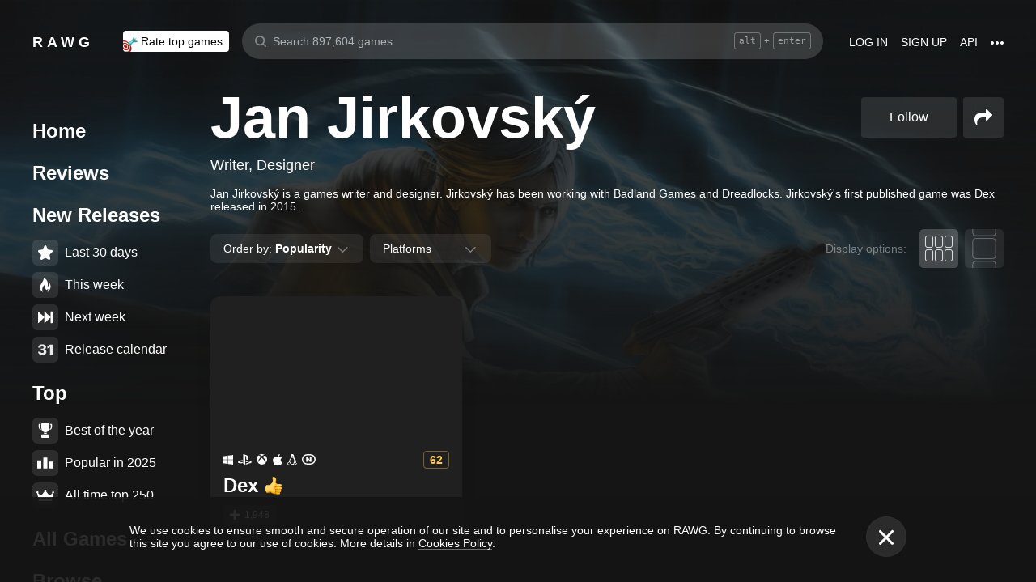

--- FILE ---
content_type: application/javascript
request_url: https://rawg.io/assets/client/js/11.6963e0403e0d.js
body_size: 4918
content:
(window.webpackJsonp=window.webpackJsonp||[]).push([[11],{"39afe1b490":function(e,t,a){},"5099e8f9c0":function(e,t,a){},a138156c88:function(e,t,a){},b68e7b4f74:function(e,t,a){"use strict";var r=a("8af190b70a"),n=a.n(r),i=(a("8a2d1b95e0"),a("5ad35864dc")),o=a("f89e993c00"),s=a("b912ecc447"),c=a.n(s),d=a("d92d26633f"),l=a("be9c1b08ed"),p=(a("a138156c88"),Object(i.a)(o.hot)),u={className:void 0},m=n.a.createElement("div",{className:"mode-select__title"},n.a.createElement(d.a,{id:"discover.mode_select_title"})),f=function(e){var t=e.className,a=e.displayMode,r=e.setModeHandler;return n.a.createElement("div",{className:c()("mode-select",t)},m,n.a.createElement("div",{className:"mode-select__items"},n.a.createElement("div",{className:c()("mode-select__item mode-select__item_columns",{active:a===l.a}),onClick:r({mode:l.a}),role:"button",tabIndex:0}),n.a.createElement("div",{className:c()("mode-select__item mode-select__item_list",{active:a===l.b}),onClick:r({mode:l.b}),role:"button",tabIndex:0})))};f.defaultProps=u;var h=p(f);t.a=h},c443b3ef46:function(e,t,a){"use strict";var r,n,i,o=a("19e15e7ca8"),s=a.n(o),c=a("66f6f74ce0"),d=a.n(c),l=a("837788ac52"),p=a.n(l),u=a("c031845d0d"),m=a.n(u),f=a("27f6189060"),h=a.n(f),g=a("6b516fd2a3"),v=a.n(g),b=a("279f1c7ef5"),y=a.n(b),_=a("8af190b70a"),O=a.n(_),P=a("f89e993c00"),w=(a("8a2d1b95e0"),a("b912ecc447")),E=a.n(w),S=a("8e0d8d60b7"),j=a("09565c4a49"),k=a.n(j),C=a("0c57843416"),N=(a("39afe1b490"),a("f2ef6f6e54")),R=a.n(N),M=a("5a008dcb02"),x=a.n(M),z=a("ae3260740f"),D=a("864d9c8c38"),U=a("4b1cee7183"),A=a("67297b6849"),B=a("f613e09d5c"),H=a("c9588ea7bc"),T=a("ddb989a9dd"),F=a("a46bcd096a"),G=a("26f8a29f66"),I=a("65aeeea105"),W=a("99fb920dcc"),L=a("6dbbe813b5"),V=(a("1690db8033"),a("346ebc81ec"),a("3ef82c2d3f"),new k.a);V.setMaxListeners(1e3);var Y={currentUser:void 0,dispatch:void 0,width:void 0,className:void 0,showComments:!1,showAboutText:!1,aboutText:void 0,playVideoOnHitScreen:!1,showMoreButton:!1,showReleaseDate:!1,showMedia:!0,buttonsProperties:void 0,additionalButtons:void 0},J=O.a.createElement("div",{className:"game-card-large__media-empty"}),q=Object(P.hot)((i=n=function(e){function t(e){var a;return s()(this,t),a=p()(this,m()(t).call(this,e)),y()(h()(a),"getCardStyle",(function(e){return e?{width:e}:null})),y()(h()(a),"onOpenCard",(function(e){a.props.game.slug!==e&&a.close()})),y()(h()(a),"onClick",(function(){a.videoRef.current&&!a.state.playing&&(a.setState({playing:!0}),a.videoRef.current.play())})),y()(h()(a),"onMouseEnter",(function(e){var t=a.props.appSize;U.a.isDesktopSize({size:t})&&a.open(e),a.props.playVideoOnHitScreen||a.setState({playing:!0})})),y()(h()(a),"onMouseLeave",(function(e){a.close(e),a.props.playVideoOnHitScreen||a.setState({playing:!1})})),y()(h()(a),"open",(function(e){var t=a.props.appSize;e&&U.a.isPhoneSize({size:t})&&e.stopPropagation(),V.emit("opened",a.props.game.slug),a.setState({opened:!0})})),y()(h()(a),"close",(function(e){e&&e.stopPropagation(),a.state.opened&&a.setState({opened:!1})})),y()(h()(a),"toggleOpen",(function(e){a.state.opened?a.close(e):a.open(e)})),y()(h()(a),"onShow",(function(){a.mounted&&a.setState({playing:!0})})),y()(h()(a),"onHide",(function(){a.mounted&&a.setState({playing:!1})})),y()(h()(a),"renderAdditionalButton",(function(e){var t=e.key,r=e.onClick,n=e.to,i=e.children,o=a.props.game;return O.a.createElement(L.a,{key:t,onClick:function(){r(o)},path:n,className:"show-more-button_game-card-medium"},i)})),a.state={playing:!1},a.videoRef=O.a.createRef(),a.mounted=!0,a.getCardStyle=Object(S.a)(a.getCardStyle),a}return v()(t,e),d()(t,[{key:"componentDidMount",value:function(){V.on("opened",this.onOpenCard)}},{key:"shouldComponentUpdate",value:function(e,t){var a=!Object(z.a)(this.props,e,["currentUser","game.user_game","game.user_review","game.comments.results.length","width","appSize"]),r=!Object(z.a)(this.state,t,["opened","playing"]);return a||r}},{key:"componentWillUnmount",value:function(){this.mounted=!1,"function"==typeof V.off&&V.off("opened",this.onOpenCard)}},{key:"renderMedia",value:function(e){var t=this.props,a=t.game,r=t.appSize,n=t.showMedia,i=this.state,o=i.playing,s=i.opened,c="".concat(a.name," screenshot"),d=U.a.isPhoneSize({size:r}),l=a.background_image;if(!n)return null;if(a.clip)return O.a.createElement("div",{className:"game-card-large__media-wrapper"},O.a.createElement(B.a,{playing:o,url:a.clip.clip,videoId:a.clip.video,preview:e?a.background_image||a.clip.preview:void 0,ref:this.videoRef,isPhoneSize:d,visible:e}));if(R()(a.short_screenshots)&&a.short_screenshots.length>0){if(a.short_screenshots.length>1&&(s||d))return O.a.createElement(I.a,{screenshots:a.short_screenshots,title:c,isPhoneSize:d,visible:e});l=a.short_screenshots[0].image}return l?O.a.createElement("div",{className:"game-card-large__media-wrapper"},O.a.createElement("img",{src:e?Object(D.a)(640,l):void 0,alt:c,title:c})):J}},{key:"renderAbout",value:function(){var e=this.props,t=e.game,a=e.appSize,r=e.allRatings,n=e.showReleaseDate;return O.a.createElement(H.a,{size:"large",kind:"queue",appSize:a,game:t,allRatings:r,showReleaseDate:n,showMetacritic:!0,opened:!0})}},{key:"renderComments",value:function(){var e=this.props,t=e.game,a=e.dispatch,r=t.comments;return O.a.createElement(T.a,{gameSlug:t.slug,comments:r,dispatch:a})}},{key:"renderMain",value:function(){var e=this.props,t=e.game,a=e.currentUser,r=e.dispatch,n=e.showMoreButton,i=e.additionalButtons,o=e.buttonsProperties,s=e.allRatings;return O.a.createElement("div",{className:"game-card-large__main"},O.a.createElement(A.a,{currentUser:a,dispatch:r,game:t,allRatings:s,size:"largest",rightElement:O.a.createElement(O.a.Fragment,null,n&&O.a.createElement(L.a,{game:t}),i&&i.map(this.renderAdditionalButton)),buttonsProperties:o,showMedia:!1,ratingInTitle:!0}))}},{key:"renderPlatforms",value:function(){var e=this.props.game,t=e.platforms,a=e.parent_platforms;return R()(t)?O.a.createElement(O.a.Fragment,null,O.a.createElement(G.a,{className:"game-card-large__platforms",platforms:t,parentPlatforms:a,size:"medium",maxItems:5})):null}},{key:"renderAboutText",value:function(){var e=this.props,t=e.game,a=e.aboutText,r=t.description;return O.a.createElement(F.a,{description:x()(a,r)})}},{key:"renderContent",value:function(e){var t=e.onChildReference1,a=e.onChildReference2,r=e.visible,n=this.props,i=n.width,o=n.className,s=n.showComments,c=n.showAboutText,d=n.game,l=d.comments;return O.a.createElement("div",{className:E()("game-card-large",o),style:this.getCardStyle(i),onClick:this.onClick,onMouseEnter:this.onMouseEnter,onMouseLeave:this.onMouseLeave,ref:function(e){t(e),a(e)},role:"button",tabIndex:0},O.a.createElement(C.Element,{name:"game-card-large-".concat(d.slug)}),O.a.createElement("div",{className:"game-card-large__media"},this.renderMedia(r)),this.renderMain(),O.a.createElement("div",{className:"game-card-large__info"},this.renderAbout()),c&&O.a.createElement("div",{className:"game-card-large__about-text"},this.renderAboutText()),s&&l&&O.a.createElement("div",{className:"game-card-large__comments"},this.renderComments()))}},{key:"render",value:function(){var e=this,t=this.props.playVideoOnHitScreen;return O.a.createElement(W.a,{rootMargin:"-100px 0px -200px 0px",onShow:t?this.onShow:void 0,onHide:t?this.onHide:void 0},(function(t){var a=t.onChildReference;return O.a.createElement(W.a,null,(function(t){var r=t.onChildReference,n=t.visible;return e.renderContent({onChildReference1:a,onChildReference2:r,visible:n})}))}))}}]),t}(O.a.Component),y()(n,"defaultProps",Y),r=i))||r;t.a=q},c890d90d32:function(e,t,a){"use strict";var r=a("19e15e7ca8"),n=a.n(r),i=a("66f6f74ce0"),o=a.n(i),s=a("837788ac52"),c=a.n(s),d=a("c031845d0d"),l=a.n(d),p=a("27f6189060"),u=a.n(p),m=a("6b516fd2a3"),f=a.n(m),h=a("279f1c7ef5"),g=a.n(h),v=a("849c435b1f"),b=a.n(v),y=a("1d967fc85b"),_=a.n(y),O=a("8af190b70a"),P=a.n(O),w=(a("8a2d1b95e0"),a("0a81c72155")),E=a("539851ff6d"),S={start:function(e){E.a.loggerGroups.ssrPerfomance&&console.time(e)},end:function(e){E.a.loggerGroups.ssrPerfomance&&console.timeEnd(e)}},j=a("8c51c872d7"),k=a("9e8b1315a6"),C=a("712eca58d9"),N=function(){var e=_()(b.a.mark((function e(t){var a;return b.a.wrap((function(e){for(;;)switch(e.prev=e.next){case 0:return a=t.store,S.start("prepare.mainAppData"),e.next=4,Promise.all([a.dispatch(Object(k.j)()),a.dispatch(Object(j.O)()),a.dispatch(Object(j.S)()),a.dispatch(Object(j.T)()),a.dispatch(Object(j.Q)()),a.dispatch(Object(j.P)()),a.dispatch(Object(j.U)()),a.dispatch(Object(C.e)())]);case 4:S.end("prepare.mainAppData");case 5:case"end":return e.stop()}}),e)})));return function(t){return e.apply(this,arguments)}}(),R=P.a.createElement("div",null);t.a=function(e){var t=arguments.length>1&&void 0!==arguments[1]?arguments[1]:{};return function(a){var r,i;return i=r=function(r){function i(){var e,a;n()(this,i);for(var r=arguments.length,o=new Array(r),s=0;s<r;s++)o[s]=arguments[s];a=c()(this,(e=l()(i)).call.apply(e,[this].concat(o))),g()(u()(a),"runPrepare",(function(){var e=arguments.length>0&&void 0!==arguments[0]&&arguments[0],r=a.context.store,n=t.loading,i=void 0===n||n;i&&r.dispatch(Object(j.db)(!0)),a.prepare().then((function(){i&&r.dispatch(Object(j.db)(!1)),e&&a.setState({preloaded:!0})})).catch((function(e){console.error(e),e&&404===e.status&&r.dispatch(Object(j.jb)(404)),i&&r.dispatch(Object(j.db)(!1))}))}));var d=a.context.store.getState().app.firstRender;return a.state={preloaded:E.a.ssr&&d},a.showWithoutWaiting=!d,a.firstRender=d,a}var s;return f()(i,r),o()(i,[{key:"componentDidMount",value:function(){this.state.preloaded||this.runPrepare(!0)}},{key:"componentDidUpdate",value:function(e){var a=t.updateParam,r=t.updateOn,n=this.props.params;a&&e.params&&e.params[a]!==n[a]&&this.runPrepare(),r&&r(this.props,e)&&this.runPrepare()}},{key:"prepare",value:(s=_()(b.a.mark((function t(){var a,r,n,i,o,s,c,d,l=arguments;return b.a.wrap((function(t){for(;;)switch(t.prev=t.next){case 0:return a=l.length>0&&void 0!==l[0]?l[0]:{},r=[],n=this.context.store,i=this.props,o=i.location,s=i.params,c=i.route,d=Promise.resolve(),this.firstRender&&(d=N({store:n}),r.push(d),this.firstRender=!1),e&&r.push(e({store:n,location:o,route:c,params:s,options:a,initAppPromise:d})),t.abrupt("return",Promise.all(r));case 7:case"end":return t.stop()}}),t,this)}))),function(){return s.apply(this,arguments)})},{key:"render",value:function(){return this.state.preloaded||this.showWithoutWaiting?P.a.createElement(a,this.props):R}}]),i}(O.Component),g()(r,"prepare",e),g()(r,"contextType",w.ReactReduxContext),i}}},dc4da0c2cd:function(e,t,a){"use strict";var r=a("2c62cf50f9"),n=a.n(r),i=a("279f1c7ef5"),o=a.n(i),s=a("8af190b70a"),c=a.n(s),d=(a("8a2d1b95e0"),a("b912ecc447")),l=a.n(d),p=a("ff287e4203"),u=a.n(p),m=a("fc321de927");a("5099e8f9c0");function f(e,t){var a=Object.keys(e);if(Object.getOwnPropertySymbols){var r=Object.getOwnPropertySymbols(e);t&&(r=r.filter((function(t){return Object.getOwnPropertyDescriptor(e,t).enumerable}))),a.push.apply(a,r)}return a}function h(e){for(var t=1;t<arguments.length;t++){var a=null!=arguments[t]?arguments[t]:{};t%2?f(a,!0).forEach((function(t){o()(e,t,a[t])})):Object.getOwnPropertyDescriptors?Object.defineProperties(e,Object.getOwnPropertyDescriptors(a)):f(a).forEach((function(t){Object.defineProperty(e,t,Object.getOwnPropertyDescriptor(a,t))}))}return e}var g=function(e){var t=e.children,a=e.className,r=e.pageProperties,i=e.isPhoneSize,o=e.heading,s=e.description,d=e.headerRightContent,p=h({},r,{sidebarProperties:h({heading:o,onlyOnPhone:!1},u()(r,"sidebarProperties"))}),f=!i&&o||!!d;return c.a.createElement(m.a,n()({className:l()("discover-page",a)},p),c.a.createElement("div",{className:"discover-page__content"},f&&c.a.createElement("div",{className:"discover-page__content-header"},c.a.createElement("div",{className:"discover-page__content-header__left"},!i&&o),c.a.createElement("div",{className:"discover-page__content-header__right"},d)),s,t))};g.defaultProps={pageProperties:void 0,className:void 0,heading:void 0,description:void 0,sharePathname:void 0,headerRightContent:void 0},t.a=g},e7ad5ccdcd:function(e,t,a){"use strict";var r=a("279f1c7ef5"),n=a.n(r),i=a("2c62cf50f9"),o=a.n(i),s=a("8af190b70a"),c=a.n(s),d=(a("8a2d1b95e0"),a("5ad35864dc")),l=a("0a81c72155"),p=a("f89e993c00"),u=a("ff287e4203"),m=a.n(u),f=a("d0cf9066f4"),h=a.n(f),g=a("f237159c12"),v=a.n(g),b=a("df850caa17"),y=a.n(b),_=a("2c0bb30c0e"),O=a.n(_),P=(a("ec1e5b2f03"),a("3ef82c2d3f"),a("346ebc81ec"),a("af6d3e424c")),w=a("c443b3ef46"),E=a("54eb4185ef"),S=a("7ab0724665"),j=a("b68e7b4f74"),k=a("0b70590479"),C=a("7b1a0099bb"),N=a("7e0ffc25f9"),R=a("8aa773484b"),M=a("be9c1b08ed"),x=a("4b1cee7183"),z=a("8d9b97351a"),D=a("e062cef837"),U=a("727cdf807e");function A(e,t){var a=Object.keys(e);if(Object.getOwnPropertySymbols){var r=Object.getOwnPropertySymbols(e);t&&(r=r.filter((function(t){return Object.getOwnPropertyDescriptor(e,t).enumerable}))),a.push.apply(a,r)}return a}var B=h()([[y()("section",N.s),function(e){return e.state.discover.sectionsYears.wishlist}],[O()(N.A,"section"),function(e){return e.state.discover.sectionsYears.library}],[y()("section",N.e),function(e){return e.state.discover.sectionsYears.friends}],[v.a,function(e){var t=e.state;return m()(t,"games.games.filters.years",[])}]]),H=Object(d.a)(p.hot,Object(l.connect)((function(e,t){var a=t.section;return{appSize:e.app.size,allRatings:e.app.ratings,currentUser:e.currentUser,displayMode:e.discover.displayMode,years:B({state:e,section:a}),section:a}})),Object(D.a)(["games","appSize","currentUser","displayMode","years","filterProperties.filters"])),T=function(e){return function(t){var a=t.mode;return function(){e(Object(R.H)(a))}}},F=function(e){var t,a=e.games,r=e.appSize,i=e.currentUser,s=e.dispatch,d=e.allRatings,l=e.displayMode,p=e.gameCardProperties,u=e.mediumGameCardProperties,m=e.largeGameCardProperties,f=e.load,h=e.section,g=e.showSeoPagination,v=e.headRight,b=e.emptyMessage,y=e.filterProperties,_=e.withFilter,O=e.years,D=e.clearFitlerPath,B=e.groupBy,H=a.count,F=a.items,G=a.next,I=a.loading,W=a.loaded,L=Object(R.y)({currentUser:i}),V=x.a.isDesktopSize(r),Y=V&&l===M.a,J=V&&l===M.b,q=x.a.isPhoneSize(r);return c.a.createElement("div",{className:"discover-games-list"},c.a.createElement("div",{className:"discover-games-list__controls"},c.a.createElement("div",{className:"discover-games-list__controls__left"},_&&c.a.createElement(k.a,o()({dispatch:s,enableSortByRating:!0,years:O},y))),c.a.createElement("div",{className:"discover-games-list__controls__right"},v,c.a.createElement(j.a,{className:"discover-games-list__controls__right__mode-select",displayMode:l,setModeHandler:T(s)}))),c.a.createElement(S.a,{load:f,count:H,next:G,loading:I,pages:Object(U.a)(H,L),showSeoPagination:g,isOnScroll:!0},W&&0===H&&(b||c.a.createElement(C.a,{addClearFilterLink:!Object(N.A)(h),clearFitlerPath:D})),H>0&&(Y||J)&&(Y?c.a.createElement(P.a,{appSize:r,currentUser:i,dispatch:s,allRatings:d,games:F,containerWidth:0,groupBy:B,gameCardProperties:function(e){return function(e){for(var t=1;t<arguments.length;t++){var a=null!=arguments[t]?arguments[t]:{};t%2?A(a,!0).forEach((function(t){n()(e,t,a[t])})):Object.getOwnPropertyDescriptors?Object.defineProperties(e,Object.getOwnPropertyDescriptors(a)):A(a).forEach((function(t){Object.defineProperty(e,t,Object.getOwnPropertyDescriptor(a,t))}))}return e}({showMoreButton:!0},Object(z.a)(p,e),{},Object(z.a)(u,e))},float:!0}):F.map((function(e){return c.a.createElement(w.a,o()({key:e.id,className:"discover__content__game-card-large",appSize:r,currentUser:i,dispatch:s,allRatings:d,game:e,showAboutText:!0,playVideoOnHitScreen:!0,showMoreButton:!0},Object(z.a)(p,e),Object(z.a)(m,e)))}))),H>0&&q&&(t=function(e){return c.a.createElement(E.a,o()({key:e.id,className:"discover__content__game-card-medium",appSize:r,currentUser:i,dispatch:s,allRatings:d,game:e,showMoreButton:!0},Object(z.a)(p,e),Object(z.a)(u,e)))},B?B(F).map((function(e){var a=e.key,r=e.title,n=e.items;return c.a.createElement(c.a.Fragment,{key:a},r,n.map(t))})):F.map(t))))};F.defaultProps={section:void 0,emptyMessage:void 0,filterProperties:void 0,withFilter:!1,gameCardProperties:void 0,mediumGameCardProperties:void 0,largeGameCardProperties:void 0,showSeoPagination:void 0,headRight:void 0,clearFitlerPath:void 0,groupBy:void 0};var G=H(F);t.a=G},ec1e5b2f03:function(e,t,a){}}]);
//# sourceMappingURL=11.6963e0403e0d.js.map